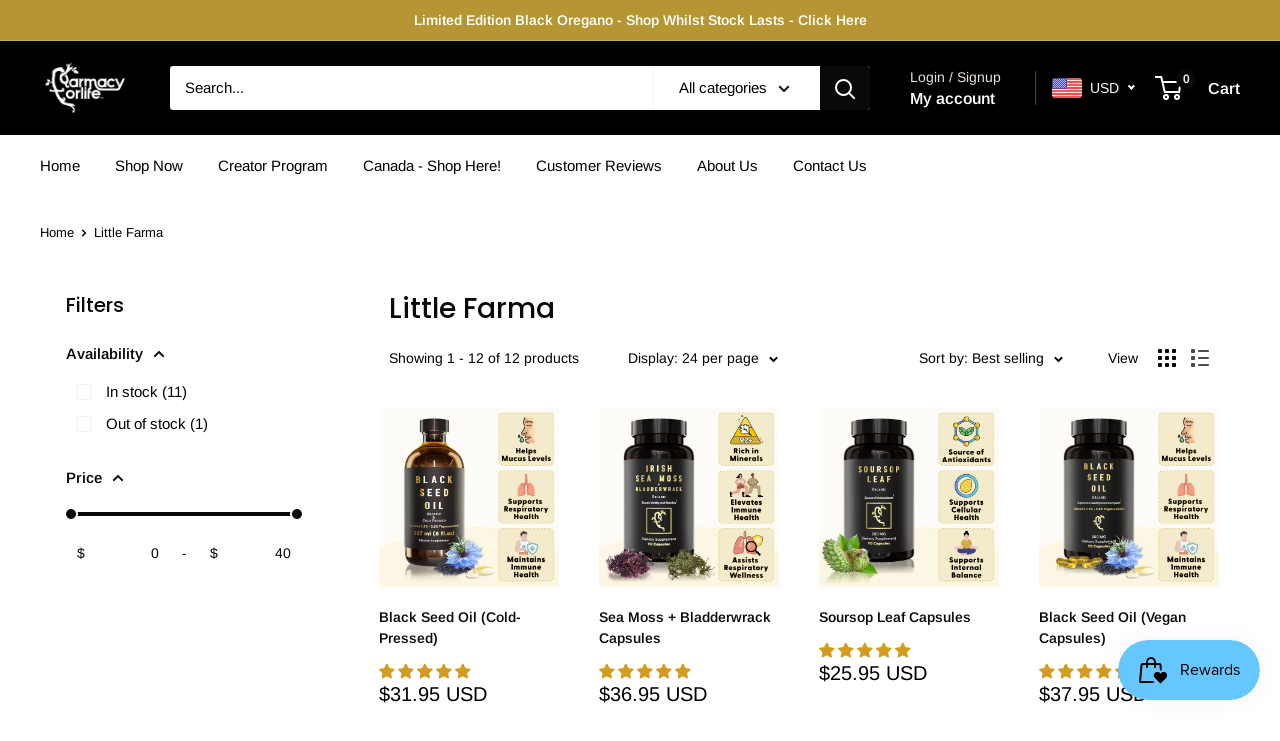

--- FILE ---
content_type: text/html; charset=UTF-8
request_url: https://www.stilyoapps.com/reconvert/reconvert_script_tags.php?shop=farmacy-for-life.myshopify.com&store_client_id=MmUwMTczNmY0OTIxZTM0ZDYyNWE0YzJiMjM2MGIzZGYuMTg4OTI2MjAxNzIyZjFlM2M2Yjk3MmUxMWQ5NWMwNzY%3D
body_size: -11
content:
{"result":"success","security_token":"$2y$10$7WkMlA0nh7adLnopXv0e0.Xkd1JEtuWZ2OIvVmZMgcovYuWb5YiGa"}

--- FILE ---
content_type: text/javascript
request_url: https://farmacyforlife.com/cdn/shop/t/19/assets/custom.js?v=102476495355921946141742913444
body_size: -510
content:
//# sourceMappingURL=/cdn/shop/t/19/assets/custom.js.map?v=102476495355921946141742913444
